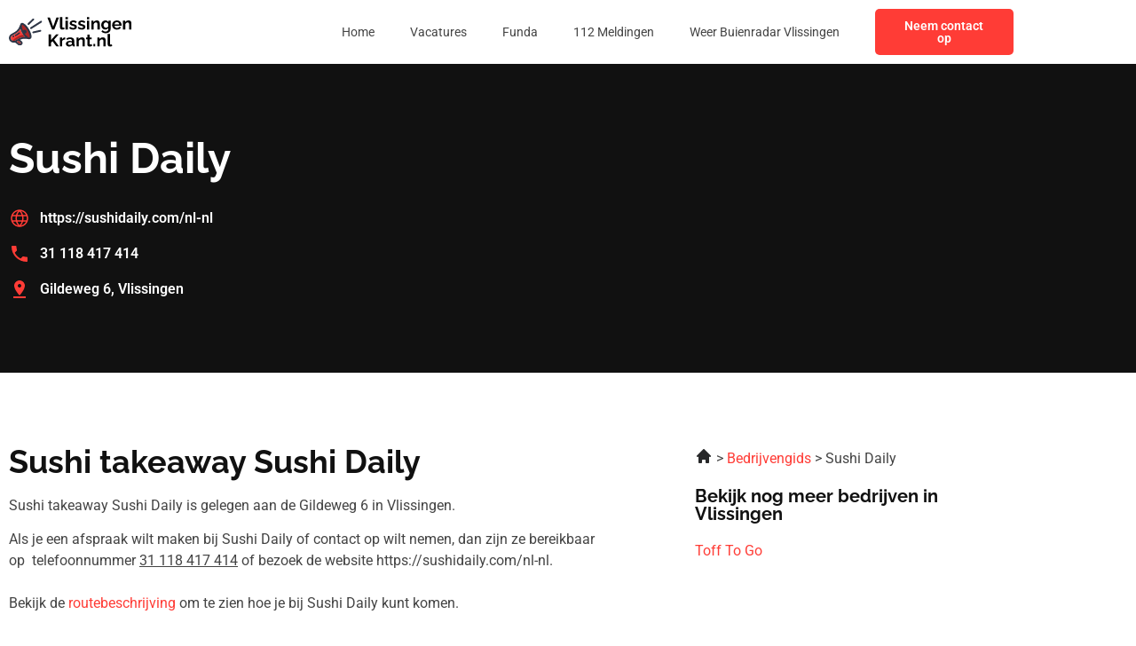

--- FILE ---
content_type: text/css; charset=utf-8
request_url: https://vlissingenkrant.nl/wp-content/uploads/elementor/css/post-300.css?ver=1768970737
body_size: 848
content:
.elementor-300 .elementor-element.elementor-element-7af2614d:not(.elementor-motion-effects-element-type-background), .elementor-300 .elementor-element.elementor-element-7af2614d > .elementor-motion-effects-container > .elementor-motion-effects-layer{background-color:var( --e-global-color-primary );}.elementor-300 .elementor-element.elementor-element-7af2614d{transition:background 0.3s, border 0.3s, border-radius 0.3s, box-shadow 0.3s;padding:72px 0px 72px 0px;}.elementor-300 .elementor-element.elementor-element-7af2614d > .elementor-background-overlay{transition:background 0.3s, border-radius 0.3s, opacity 0.3s;}.elementor-widget-heading .elementor-heading-title{font-family:var( --e-global-typography-primary-font-family ), Sans-serif;font-weight:var( --e-global-typography-primary-font-weight );color:var( --e-global-color-primary );}.elementor-300 .elementor-element.elementor-element-2fbea5d4 > .elementor-widget-container{margin:0px 0px 12px 0px;}.elementor-300 .elementor-element.elementor-element-2fbea5d4 .elementor-heading-title{font-family:var( --e-global-typography-primary-font-family ), Sans-serif;font-weight:var( --e-global-typography-primary-font-weight );color:var( --e-global-color-secondary );}.elementor-widget-icon-list .elementor-icon-list-item:not(:last-child):after{border-color:var( --e-global-color-text );}.elementor-widget-icon-list .elementor-icon-list-icon i{color:var( --e-global-color-primary );}.elementor-widget-icon-list .elementor-icon-list-icon svg{fill:var( --e-global-color-primary );}.elementor-widget-icon-list .elementor-icon-list-item > .elementor-icon-list-text, .elementor-widget-icon-list .elementor-icon-list-item > a{font-family:var( --e-global-typography-text-font-family ), Sans-serif;font-size:var( --e-global-typography-text-font-size );font-weight:var( --e-global-typography-text-font-weight );}.elementor-widget-icon-list .elementor-icon-list-text{color:var( --e-global-color-secondary );}.elementor-300 .elementor-element.elementor-element-28683dac .elementor-icon-list-items:not(.elementor-inline-items) .elementor-icon-list-item:not(:last-child){padding-block-end:calc(16px/2);}.elementor-300 .elementor-element.elementor-element-28683dac .elementor-icon-list-items:not(.elementor-inline-items) .elementor-icon-list-item:not(:first-child){margin-block-start:calc(16px/2);}.elementor-300 .elementor-element.elementor-element-28683dac .elementor-icon-list-items.elementor-inline-items .elementor-icon-list-item{margin-inline:calc(16px/2);}.elementor-300 .elementor-element.elementor-element-28683dac .elementor-icon-list-items.elementor-inline-items{margin-inline:calc(-16px/2);}.elementor-300 .elementor-element.elementor-element-28683dac .elementor-icon-list-items.elementor-inline-items .elementor-icon-list-item:after{inset-inline-end:calc(-16px/2);}.elementor-300 .elementor-element.elementor-element-28683dac .elementor-icon-list-item:hover .elementor-icon-list-icon i{color:var( --e-global-color-primary );}.elementor-300 .elementor-element.elementor-element-28683dac .elementor-icon-list-item:hover .elementor-icon-list-icon svg{fill:var( --e-global-color-primary );}.elementor-300 .elementor-element.elementor-element-28683dac .elementor-icon-list-icon i{transition:color 0.3s;}.elementor-300 .elementor-element.elementor-element-28683dac .elementor-icon-list-icon svg{transition:fill 0.3s;}.elementor-300 .elementor-element.elementor-element-28683dac{--e-icon-list-icon-size:24px;--icon-vertical-offset:0px;}.elementor-300 .elementor-element.elementor-element-28683dac .elementor-icon-list-item > .elementor-icon-list-text, .elementor-300 .elementor-element.elementor-element-28683dac .elementor-icon-list-item > a{font-family:"Roboto", Sans-serif;font-size:16px;font-weight:600;}.elementor-300 .elementor-element.elementor-element-28683dac .elementor-icon-list-text{color:var( --e-global-color-secondary );transition:color 0.3s;}.elementor-300 .elementor-element.elementor-element-28683dac .elementor-icon-list-item:hover .elementor-icon-list-text{color:var( --e-global-color-secondary );}.elementor-bc-flex-widget .elementor-300 .elementor-element.elementor-element-798aebca.elementor-column .elementor-widget-wrap{align-items:center;}.elementor-300 .elementor-element.elementor-element-798aebca.elementor-column.elementor-element[data-element_type="column"] > .elementor-widget-wrap.elementor-element-populated{align-content:center;align-items:center;}.elementor-widget-image .widget-image-caption{color:var( --e-global-color-text );font-family:var( --e-global-typography-text-font-family ), Sans-serif;font-size:var( --e-global-typography-text-font-size );font-weight:var( --e-global-typography-text-font-weight );}.elementor-300 .elementor-element.elementor-element-758bd81c{padding:72px 0px 72px 0px;}.elementor-300 .elementor-element.elementor-element-2697b6ba > .elementor-element-populated{margin:0px 70px 0px 0px;--e-column-margin-right:70px;--e-column-margin-left:0px;}.elementor-widget-text-editor{font-family:var( --e-global-typography-text-font-family ), Sans-serif;font-size:var( --e-global-typography-text-font-size );font-weight:var( --e-global-typography-text-font-weight );color:var( --e-global-color-text );}.elementor-widget-text-editor.elementor-drop-cap-view-stacked .elementor-drop-cap{background-color:var( --e-global-color-primary );}.elementor-widget-text-editor.elementor-drop-cap-view-framed .elementor-drop-cap, .elementor-widget-text-editor.elementor-drop-cap-view-default .elementor-drop-cap{color:var( --e-global-color-primary );border-color:var( --e-global-color-primary );}.elementor-300 .elementor-element.elementor-element-16da0056{font-family:var( --e-global-typography-text-font-family ), Sans-serif;font-size:var( --e-global-typography-text-font-size );font-weight:var( --e-global-typography-text-font-weight );}@media(max-width:1024px){.elementor-widget-icon-list .elementor-icon-list-item > .elementor-icon-list-text, .elementor-widget-icon-list .elementor-icon-list-item > a{font-size:var( --e-global-typography-text-font-size );}.elementor-widget-image .widget-image-caption{font-size:var( --e-global-typography-text-font-size );}.elementor-300 .elementor-element.elementor-element-758bd81c{padding:72px 0px 72px 0px;}.elementor-300 .elementor-element.elementor-element-2697b6ba > .elementor-element-populated{margin:0px 0px 0px 0px;--e-column-margin-right:0px;--e-column-margin-left:0px;}.elementor-widget-text-editor{font-size:var( --e-global-typography-text-font-size );}.elementor-300 .elementor-element.elementor-element-16da0056{font-size:var( --e-global-typography-text-font-size );}}@media(max-width:767px){.elementor-300 .elementor-element.elementor-element-7af2614d{padding:36px 0px 36px 0px;}.elementor-widget-icon-list .elementor-icon-list-item > .elementor-icon-list-text, .elementor-widget-icon-list .elementor-icon-list-item > a{font-size:var( --e-global-typography-text-font-size );}.elementor-300 .elementor-element.elementor-element-28683dac .elementor-icon-list-item > .elementor-icon-list-text, .elementor-300 .elementor-element.elementor-element-28683dac .elementor-icon-list-item > a{font-size:14px;}.elementor-widget-image .widget-image-caption{font-size:var( --e-global-typography-text-font-size );}.elementor-300 .elementor-element.elementor-element-758bd81c{padding:36px 0px 36px 0px;}.elementor-widget-text-editor{font-size:var( --e-global-typography-text-font-size );}.elementor-300 .elementor-element.elementor-element-16da0056{font-size:var( --e-global-typography-text-font-size );}.elementor-300 .elementor-element.elementor-element-33ba7845 > .elementor-element-populated{margin:36px 0px 36px 0px;--e-column-margin-right:0px;--e-column-margin-left:0px;}}/* Start custom CSS for icon-list, class: .elementor-element-28683dac */.elementor-300 .elementor-element.elementor-element-28683dac svg path {
    fill: #FF3C36;
}/* End custom CSS */

--- FILE ---
content_type: text/css; charset=utf-8
request_url: https://vlissingenkrant.nl/wp-content/uploads/elementor/css/post-22.css?ver=1768970562
body_size: 843
content:
.elementor-22 .elementor-element.elementor-element-54db4fa5:not(.elementor-motion-effects-element-type-background), .elementor-22 .elementor-element.elementor-element-54db4fa5 > .elementor-motion-effects-container > .elementor-motion-effects-layer{background-color:var( --e-global-color-1532a82 );}.elementor-22 .elementor-element.elementor-element-54db4fa5{transition:background 0.3s, border 0.3s, border-radius 0.3s, box-shadow 0.3s;padding:72px 0px 80px 0px;}.elementor-22 .elementor-element.elementor-element-54db4fa5 > .elementor-background-overlay{transition:background 0.3s, border-radius 0.3s, opacity 0.3s;}.elementor-widget-image .widget-image-caption{color:var( --e-global-color-text );font-family:var( --e-global-typography-text-font-family ), Sans-serif;font-size:var( --e-global-typography-text-font-size );font-weight:var( --e-global-typography-text-font-weight );}.elementor-22 .elementor-element.elementor-element-2384dd0d{text-align:start;}.elementor-22 .elementor-element.elementor-element-2384dd0d img{width:140px;}.elementor-widget-text-editor{font-family:var( --e-global-typography-text-font-family ), Sans-serif;font-size:var( --e-global-typography-text-font-size );font-weight:var( --e-global-typography-text-font-weight );color:var( --e-global-color-text );}.elementor-widget-text-editor.elementor-drop-cap-view-stacked .elementor-drop-cap{background-color:var( --e-global-color-primary );}.elementor-widget-text-editor.elementor-drop-cap-view-framed .elementor-drop-cap, .elementor-widget-text-editor.elementor-drop-cap-view-default .elementor-drop-cap{color:var( --e-global-color-primary );border-color:var( --e-global-color-primary );}.elementor-22 .elementor-element.elementor-element-1184129e{font-family:"Raleway", Sans-serif;font-size:14px;font-weight:400;color:var( --e-global-color-secondary );}.elementor-22 .elementor-element.elementor-element-401d0af6{--grid-template-columns:repeat(0, auto);--icon-size:24px;--grid-column-gap:16px;--grid-row-gap:0px;}.elementor-22 .elementor-element.elementor-element-401d0af6 .elementor-widget-container{text-align:left;}.elementor-22 .elementor-element.elementor-element-401d0af6 .elementor-social-icon{background-color:#FF1C0000;--icon-padding:0em;}.elementor-22 .elementor-element.elementor-element-401d0af6 .elementor-social-icon i{color:var( --e-global-color-accent );}.elementor-22 .elementor-element.elementor-element-401d0af6 .elementor-social-icon svg{fill:var( --e-global-color-accent );}.elementor-22 .elementor-element.elementor-element-79d61698{font-family:"Raleway", Sans-serif;font-size:14px;font-weight:400;color:var( --e-global-color-secondary );}.elementor-22 .elementor-element.elementor-element-2e64e524 > .elementor-element-populated{padding:0px 0px 0px 0px;}.elementor-22 .elementor-element.elementor-element-03f6af8{margin-top:0px;margin-bottom:36px;}.elementor-22 .elementor-element.elementor-element-f89e817 > .elementor-widget-wrap > .elementor-widget:not(.elementor-widget__width-auto):not(.elementor-widget__width-initial):not(:last-child):not(.elementor-absolute){margin-block-end:20px;}.elementor-22 .elementor-element.elementor-element-1326630a{font-family:"Roboto", Sans-serif;font-size:14px;font-weight:400;color:var( --e-global-color-secondary );}.elementor-22 .elementor-element.elementor-element-a13a06b{font-family:"Roboto", Sans-serif;font-size:14px;font-weight:400;color:var( --e-global-color-secondary );}.elementor-22 .elementor-element.elementor-element-e7e0232{font-family:"Roboto", Sans-serif;font-size:14px;font-weight:400;color:var( --e-global-color-secondary );}.elementor-theme-builder-content-area{height:400px;}.elementor-location-header:before, .elementor-location-footer:before{content:"";display:table;clear:both;}@media(max-width:1024px){.elementor-widget-image .widget-image-caption{font-size:var( --e-global-typography-text-font-size );}.elementor-widget-text-editor{font-size:var( --e-global-typography-text-font-size );}}@media(min-width:768px){.elementor-22 .elementor-element.elementor-element-2b692cae{width:35%;}.elementor-22 .elementor-element.elementor-element-2e64e524{width:65%;}}@media(max-width:1024px) and (min-width:768px){.elementor-22 .elementor-element.elementor-element-2b692cae{width:100%;}.elementor-22 .elementor-element.elementor-element-2e64e524{width:100%;}}@media(max-width:767px){.elementor-22 .elementor-element.elementor-element-54db4fa5{padding:36px 0px 36px 0px;}.elementor-widget-image .widget-image-caption{font-size:var( --e-global-typography-text-font-size );}.elementor-widget-text-editor{font-size:var( --e-global-typography-text-font-size );}.elementor-22 .elementor-element.elementor-element-1184129e{font-size:14px;}.elementor-22 .elementor-element.elementor-element-79d61698{font-size:14px;}.elementor-22 .elementor-element.elementor-element-2e64e524{width:100%;}.elementor-22 .elementor-element.elementor-element-03f6af8{margin-top:0px;margin-bottom:0px;}.elementor-22 .elementor-element.elementor-element-1326630a{font-size:14px;}.elementor-22 .elementor-element.elementor-element-a13a06b{font-size:14px;}.elementor-22 .elementor-element.elementor-element-e7e0232{font-size:14px;}}/* Start custom CSS for text-editor, class: .elementor-element-1184129e */.elementor-22 .elementor-element.elementor-element-1184129e {
    max-width: 246px;
}/* End custom CSS */
/* Start custom CSS for text-editor, class: .elementor-element-79d61698 */.elementor-22 .elementor-element.elementor-element-79d61698 {
    max-width: 246px;
}/* End custom CSS */
/* Start custom CSS for text-editor, class: .elementor-element-1326630a */.elementor-22 .elementor-element.elementor-element-1326630a {
    max-width: 246px;
}/* End custom CSS */
/* Start custom CSS for text-editor, class: .elementor-element-a13a06b */.elementor-22 .elementor-element.elementor-element-a13a06b {
    max-width: 246px;
}/* End custom CSS */
/* Start custom CSS for text-editor, class: .elementor-element-e7e0232 */.elementor-22 .elementor-element.elementor-element-e7e0232 {
    max-width: 246px;
}/* End custom CSS */
/* Start custom CSS for section, class: .elementor-element-54db4fa5 */.elementor-22 .elementor-element.elementor-element-54db4fa5 a {
    color: #fff;
}/* End custom CSS */

--- FILE ---
content_type: image/svg+xml
request_url: https://vlissingenkrant.nl/wp-content/uploads/2023/01/Frame-47320.svg
body_size: 16588
content:
<svg xmlns="http://www.w3.org/2000/svg" width="144" height="40" viewBox="0 0 144 40" fill="none"><g clip-path="url(#clip0_3_15)"><path fill-rule="evenodd" clip-rule="evenodd" d="M15.4511 10.8056C13.529 11.5795 13.7799 15.878 16.0118 20.4067C18.2436 24.9353 21.6112 27.9796 23.5333 27.2057C25.4557 26.4319 25.2048 22.1334 22.9727 17.6047C20.7409 13.076 17.3732 10.0321 15.4511 10.8056Z" fill="#AD2626"></path><path d="M12.1562 18.057C10.1744 20.8435 7.01613 22.3695 4.11381 24.0243C2.34285 25.0351 1.52566 26.9685 2.58902 28.8098C3.51548 30.4148 5.60565 30.9778 7.21122 30.0508C10.1887 28.3338 13.1747 26.2371 16.6872 25.904C17.3162 25.8443 17.9626 25.828 18.6426 25.849C16.1997 23.3268 14.1481 19.5387 13.3054 16.1559C12.9464 16.8478 12.5695 17.4759 12.1562 18.057Z" fill="#FF3C36"></path><path d="M9.49564 25.7985C7.3529 27.0653 5.56709 28.6118 4.24243 30.2441C5.17958 30.6247 6.27738 30.5897 7.21126 30.0504C10.1887 28.3335 13.1748 26.2368 16.6873 25.9036C17.3162 25.844 17.9627 25.8276 18.6427 25.8487C17.8988 25.0808 17.1912 24.1953 16.543 23.2398C14.3011 23.5525 11.8543 24.4041 9.49564 25.7985Z" fill="#AD2626"></path><path d="M16.8809 9.67785C14.3845 8.53076 13.6751 9.6823 12.9235 11.6697C12.0879 13.8823 11.3444 15.5232 10.4206 16.822C8.67368 19.2786 5.45305 20.7986 2.8646 22.2839C0.169848 23.8295 -0.81897 27.1686 0.745322 29.8777C2.03257 32.1074 4.71336 33.1461 7.16284 32.3836L10.6798 35.2737C11.9442 36.313 13.8904 36.2295 15.0499 35.07C16.2632 33.8567 16.1593 31.9165 14.8335 30.8279L12.901 29.2398C14.2702 28.531 15.5203 28.1524 16.8877 28.023C18.4781 27.8721 20.2785 28.0506 22.6273 28.4363C24.5129 28.8722 26.1247 27.8757 26.2616 25.8464C26.5769 21.1508 21.213 11.6674 16.8812 9.67755L16.8809 9.67785ZM13.4818 32.4714C14.4373 33.2601 12.9315 34.3704 12.0309 33.6301L9.24025 31.3368L10.9206 30.3667L13.4818 32.4714ZM16.687 25.904C13.1747 26.2368 10.1884 28.3336 7.21095 30.0508C5.60538 30.9778 3.5149 30.4148 2.58874 28.8098C1.52539 26.9688 2.34258 25.0354 4.11354 24.0243C7.01585 22.3695 10.1741 20.8435 12.1559 18.057C12.5693 17.4759 12.9458 16.8478 13.3051 16.1559C14.1481 19.5387 16.1994 23.3268 18.6423 25.849C17.962 25.828 17.3159 25.8443 16.687 25.904ZM24.1334 25.7047C24.0304 27.2328 21.9619 25.8992 21.3603 25.4378C20.2316 24.5722 19.1691 23.2401 18.2631 21.8777C18.2816 21.8783 18.2997 21.8783 18.3181 21.8783C19.5851 21.8783 20.6123 20.8512 20.6123 19.5844C20.6123 18.3177 19.5851 17.2906 18.3181 17.2906C17.473 17.2906 16.7348 17.7476 16.3369 18.4279C15.5075 16.4404 14.7153 13.6566 15.1357 11.9168C15.2536 11.4295 15.6147 11.4381 15.9963 11.6133C19.4218 13.1877 24.3802 22.0312 24.1331 25.7047H24.1334Z" fill="#2E3646"></path><path d="M5.30369 24.511C5.10771 24.5938 4.91232 24.6776 4.71515 24.7578C4.37545 24.8958 4.21213 25.2833 4.35021 25.623C4.48829 25.9627 4.8758 26.1261 5.2158 25.988C5.42039 25.9043 5.61608 25.8223 5.81978 25.7362C6.158 25.5936 6.31686 25.2038 6.17433 24.8652C6.0318 24.527 5.64191 24.3682 5.30369 24.5107V24.511Z" fill="#2E3646"></path><path d="M11.7114 20.6846C11.0454 21.2342 10.3728 21.7352 9.66786 22.2026C8.96678 22.667 8.23719 23.0952 7.45238 23.502C7.12574 23.6703 6.99746 24.0721 7.16583 24.3987C7.33419 24.7254 7.73596 24.8537 8.06259 24.6853C8.89373 24.2544 9.6646 23.8025 10.4031 23.3131C11.1374 22.8264 11.8459 22.2982 12.5565 21.7117C12.8401 21.4783 12.8808 21.0593 12.6477 20.7757C12.4146 20.4922 11.9953 20.4515 11.7117 20.6846H11.7114Z" fill="#2E3646"></path><path d="M5.30369 24.511C5.10741 24.5938 4.91232 24.6776 4.71515 24.7578C4.37545 24.8958 4.21213 25.2833 4.35021 25.6233C4.48829 25.963 4.8758 26.1264 5.2155 25.9883C5.4201 25.9045 5.61578 25.8226 5.81978 25.7365C6.158 25.5939 6.31686 25.2041 6.17433 24.8658C6.0318 24.5273 5.64191 24.3688 5.30369 24.5113V24.511Z" fill="#2E3646"></path><path d="M10.9206 30.3667L9.24023 31.3368L12.0309 33.6301C12.9315 34.3701 14.4373 33.2601 13.4818 32.4711L10.9206 30.3667Z" fill="#AD2626"></path><path d="M11.7114 20.6846C11.0454 21.2342 10.3728 21.7352 9.66786 22.2026C8.96678 22.667 8.23719 23.0952 7.45238 23.502C7.12574 23.6703 6.99746 24.0721 7.16583 24.3987C7.33419 24.7254 7.73596 24.8537 8.06259 24.6853C8.89373 24.2547 9.6646 23.8025 10.4028 23.3131C11.1371 22.8264 11.8456 22.2982 12.5562 21.7117C12.8395 21.4786 12.8805 21.0593 12.6474 20.7757C12.4143 20.4922 11.995 20.4515 11.7114 20.6846Z" fill="#2E3646"></path><path d="M27.4452 4.31982L21.9512 9.82573C21.5289 10.2504 21.531 10.9372 21.9554 11.3594C22.38 11.7817 23.0668 11.7796 23.4891 11.3553L28.9831 5.84908C29.405 5.42445 29.4033 4.73762 28.9786 4.31537C28.5543 3.89341 27.8672 3.89519 27.4449 4.31982H27.4452Z" fill="#2E3646"></path><path d="M36.1693 17.5296L28.0652 19.3677C27.4811 19.4989 27.1138 20.0794 27.2453 20.6635C27.3766 21.2476 27.9571 21.6146 28.5412 21.4834L36.6453 19.6453C37.2294 19.5141 37.5964 18.9335 37.4652 18.3495C37.3339 17.7654 36.7534 17.3981 36.1693 17.5296Z" fill="#2E3646"></path><path d="M36.8752 6.83878L25.0189 14.5308C24.5167 14.8568 24.3742 15.5285 24.7002 16.0306C25.0263 16.5328 25.6977 16.6753 26.2001 16.3492L38.0564 8.65725C38.5586 8.33121 38.7011 7.65982 38.375 7.15769C38.049 6.65556 37.3773 6.51303 36.8752 6.83907V6.83878Z" fill="#2E3646"></path></g><path d="M47.4902 2.8L51.3302 13.72L55.1302 2.8H58.0302L52.6502 17H49.9902L44.5902 2.8H47.4902ZM59.2659 2.4H61.9459V13.64C61.9459 14.12 62.0259 14.4467 62.1859 14.62C62.3459 14.78 62.5659 14.86 62.8459 14.86C63.0592 14.86 63.2792 14.8333 63.5059 14.78C63.7325 14.7267 63.9325 14.66 64.1059 14.58L64.4659 16.62C64.1059 16.7933 63.6859 16.9267 63.2059 17.02C62.7259 17.1133 62.2925 17.16 61.9059 17.16C61.0659 17.16 60.4125 16.94 59.9459 16.5C59.4925 16.0467 59.2659 15.4067 59.2659 14.58V2.4ZM65.6335 17V6.52H68.3135V17H65.6335ZM65.6335 5.06V2.4H68.3135V5.06H65.6335ZM74.5912 17.2C73.6978 17.2 72.8445 17.0533 72.0312 16.76C71.2178 16.4667 70.5178 16.0333 69.9312 15.46L70.8912 13.72C71.5178 14.2267 72.1312 14.6 72.7312 14.84C73.3445 15.08 73.9312 15.2 74.4912 15.2C75.0112 15.2 75.4245 15.1067 75.7312 14.92C76.0512 14.7333 76.2112 14.4533 76.2112 14.08C76.2112 13.8267 76.1245 13.6333 75.9512 13.5C75.7778 13.3533 75.5245 13.2267 75.1912 13.12C74.8712 13.0133 74.4778 12.8933 74.0112 12.76C73.2378 12.5067 72.5912 12.26 72.0712 12.02C71.5512 11.78 71.1578 11.48 70.8912 11.12C70.6378 10.7467 70.5112 10.2733 70.5112 9.7C70.5112 9.00667 70.6845 8.41333 71.0312 7.92C71.3912 7.41333 71.8845 7.02 72.5112 6.74C73.1512 6.46 73.8978 6.32 74.7512 6.32C75.4978 6.32 76.2045 6.44 76.8712 6.68C77.5378 6.90667 78.1445 7.28 78.6912 7.8L77.6112 9.5C77.0778 9.08667 76.5712 8.78667 76.0912 8.6C75.6112 8.4 75.1245 8.3 74.6312 8.3C74.3512 8.3 74.0845 8.33333 73.8312 8.4C73.5912 8.46667 73.3912 8.58 73.2312 8.74C73.0845 8.88667 73.0112 9.1 73.0112 9.38C73.0112 9.63333 73.0778 9.83333 73.2112 9.98C73.3578 10.1133 73.5712 10.2333 73.8512 10.34C74.1445 10.4467 74.4978 10.5667 74.9112 10.7C75.7512 10.94 76.4578 11.1867 77.0312 11.44C77.6178 11.6933 78.0578 12.0067 78.3512 12.38C78.6445 12.74 78.7912 13.24 78.7912 13.88C78.7912 14.92 78.4112 15.7333 77.6512 16.32C76.8912 16.9067 75.8712 17.2 74.5912 17.2ZM84.474 17.2C83.5806 17.2 82.7273 17.0533 81.914 16.76C81.1006 16.4667 80.4006 16.0333 79.814 15.46L80.774 13.72C81.4006 14.2267 82.014 14.6 82.614 14.84C83.2273 15.08 83.814 15.2 84.374 15.2C84.894 15.2 85.3073 15.1067 85.614 14.92C85.934 14.7333 86.094 14.4533 86.094 14.08C86.094 13.8267 86.0073 13.6333 85.834 13.5C85.6606 13.3533 85.4073 13.2267 85.074 13.12C84.754 13.0133 84.3606 12.8933 83.894 12.76C83.1206 12.5067 82.474 12.26 81.954 12.02C81.434 11.78 81.0406 11.48 80.774 11.12C80.5206 10.7467 80.394 10.2733 80.394 9.7C80.394 9.00667 80.5673 8.41333 80.914 7.92C81.274 7.41333 81.7673 7.02 82.394 6.74C83.034 6.46 83.7806 6.32 84.634 6.32C85.3806 6.32 86.0873 6.44 86.754 6.68C87.4206 6.90667 88.0273 7.28 88.574 7.8L87.494 9.5C86.9606 9.08667 86.454 8.78667 85.974 8.6C85.494 8.4 85.0073 8.3 84.514 8.3C84.234 8.3 83.9673 8.33333 83.714 8.4C83.474 8.46667 83.274 8.58 83.114 8.74C82.9673 8.88667 82.894 9.1 82.894 9.38C82.894 9.63333 82.9606 9.83333 83.094 9.98C83.2406 10.1133 83.454 10.2333 83.734 10.34C84.0273 10.4467 84.3806 10.5667 84.794 10.7C85.634 10.94 86.3406 11.1867 86.914 11.44C87.5006 11.6933 87.9406 12.0067 88.234 12.38C88.5273 12.74 88.674 13.24 88.674 13.88C88.674 14.92 88.294 15.7333 87.534 16.32C86.774 16.9067 85.754 17.2 84.474 17.2ZM90.4968 17V6.52H93.1768V17H90.4968ZM90.4968 5.06V2.4H93.1768V5.06H90.4968ZM105.334 17H102.654V11.12C102.654 10.28 102.508 9.66667 102.214 9.28C101.921 8.89333 101.514 8.7 100.994 8.7C100.634 8.7 100.268 8.79333 99.8945 8.98C99.5345 9.16667 99.2078 9.42667 98.9145 9.76C98.6211 10.08 98.4078 10.4533 98.2745 10.88V17H95.5945V6.52H98.0145V8.46C98.2811 8.00667 98.6211 7.62667 99.0345 7.32C99.4478 7 99.9211 6.76 100.454 6.6C101.001 6.42667 101.574 6.34 102.174 6.34C102.828 6.34 103.361 6.46 103.774 6.7C104.201 6.92667 104.521 7.24 104.734 7.64C104.961 8.02667 105.114 8.46667 105.194 8.96C105.288 9.45333 105.334 9.95333 105.334 10.46V17ZM111.765 17.06C111.071 17.06 110.431 16.9267 109.845 16.66C109.271 16.38 108.771 15.9933 108.345 15.5C107.931 15.0067 107.611 14.44 107.385 13.8C107.158 13.16 107.045 12.48 107.045 11.76C107.045 11 107.165 10.2933 107.405 9.64C107.645 8.98667 107.978 8.41333 108.405 7.92C108.845 7.41333 109.358 7.02667 109.945 6.76C110.545 6.48 111.205 6.34 111.925 6.34C112.738 6.34 113.451 6.52667 114.065 6.9C114.678 7.26 115.185 7.74667 115.585 8.36V6.52H117.925V16.5C117.925 17.54 117.671 18.4267 117.165 19.16C116.671 19.9067 115.985 20.4733 115.105 20.86C114.225 21.26 113.225 21.46 112.105 21.46C110.971 21.46 110.011 21.2667 109.225 20.88C108.438 20.5067 107.765 19.9733 107.205 19.28L108.665 17.86C109.065 18.3533 109.565 18.74 110.165 19.02C110.778 19.3 111.425 19.44 112.105 19.44C112.678 19.44 113.198 19.3333 113.665 19.12C114.145 18.92 114.525 18.6 114.805 18.16C115.098 17.7333 115.245 17.18 115.245 16.5V15.18C114.898 15.78 114.405 16.2467 113.765 16.58C113.138 16.9 112.471 17.06 111.765 17.06ZM112.665 14.92C112.958 14.92 113.238 14.8733 113.505 14.78C113.771 14.6867 114.018 14.56 114.245 14.4C114.471 14.24 114.671 14.0533 114.845 13.84C115.018 13.6133 115.151 13.3867 115.245 13.16V10.66C115.085 10.2467 114.858 9.88667 114.565 9.58C114.285 9.27333 113.965 9.04 113.605 8.88C113.258 8.70667 112.891 8.62 112.505 8.62C112.091 8.62 111.718 8.70667 111.385 8.88C111.051 9.05333 110.765 9.3 110.525 9.62C110.285 9.92667 110.098 10.2733 109.965 10.66C109.845 11.0333 109.785 11.4267 109.785 11.84C109.785 12.2667 109.858 12.6667 110.005 13.04C110.151 13.4133 110.351 13.74 110.605 14.02C110.871 14.3 111.178 14.52 111.525 14.68C111.885 14.84 112.265 14.92 112.665 14.92ZM125.201 17.2C124.361 17.2 123.601 17.06 122.921 16.78C122.241 16.4867 121.661 16.0933 121.181 15.6C120.701 15.0933 120.327 14.52 120.061 13.88C119.807 13.2267 119.681 12.54 119.681 11.82C119.681 10.82 119.901 9.90667 120.341 9.08C120.794 8.25333 121.434 7.59333 122.261 7.1C123.101 6.59333 124.087 6.34 125.221 6.34C126.367 6.34 127.347 6.59333 128.161 7.1C128.974 7.59333 129.594 8.25333 130.021 9.08C130.461 9.89333 130.681 10.7733 130.681 11.72C130.681 11.88 130.674 12.0467 130.661 12.22C130.647 12.38 130.634 12.5133 130.621 12.62H122.521C122.574 13.1533 122.727 13.62 122.981 14.02C123.247 14.42 123.581 14.7267 123.981 14.94C124.394 15.14 124.834 15.24 125.301 15.24C125.834 15.24 126.334 15.1133 126.801 14.86C127.281 14.5933 127.607 14.2467 127.781 13.82L130.081 14.46C129.827 14.9933 129.461 15.4667 128.981 15.88C128.514 16.2933 127.961 16.62 127.321 16.86C126.681 17.0867 125.974 17.2 125.201 17.2ZM122.461 10.92H127.941C127.887 10.3867 127.734 9.92667 127.481 9.54C127.241 9.14 126.921 8.83333 126.521 8.62C126.121 8.39333 125.674 8.28 125.181 8.28C124.701 8.28 124.261 8.39333 123.861 8.62C123.474 8.83333 123.154 9.14 122.901 9.54C122.661 9.92667 122.514 10.3867 122.461 10.92ZM142.053 17H139.373V11.12C139.373 10.28 139.227 9.66667 138.933 9.28C138.64 8.89333 138.233 8.7 137.713 8.7C137.353 8.7 136.987 8.79333 136.613 8.98C136.253 9.16667 135.927 9.42667 135.633 9.76C135.34 10.08 135.127 10.4533 134.993 10.88V17H132.313V6.52H134.733V8.46C135 8.00667 135.34 7.62667 135.753 7.32C136.167 7 136.64 6.76 137.173 6.6C137.72 6.42667 138.293 6.34 138.893 6.34C139.547 6.34 140.08 6.46 140.493 6.7C140.92 6.92667 141.24 7.24 141.453 7.64C141.68 8.02667 141.833 8.46667 141.913 8.96C142.007 9.45333 142.053 9.95333 142.053 10.46V17ZM46.0302 37V22.82H48.7902V29.56L54.7502 22.8H57.7902L52.3502 29.1L58.1302 37H55.0102L50.5902 30.88L48.7902 32.76V37H46.0302ZM65.3891 28.84C64.5758 28.84 63.8491 29 63.2091 29.32C62.5691 29.6267 62.1091 30.0733 61.8291 30.66V37H59.1491V26.52H61.6091V28.76C61.9825 28.04 62.4558 27.4733 63.0291 27.06C63.6025 26.6467 64.2091 26.42 64.8491 26.38C64.9958 26.38 65.1091 26.38 65.1891 26.38C65.2691 26.38 65.3358 26.3867 65.3891 26.4V28.84ZM66.1049 33.9C66.1049 33.22 66.2916 32.6267 66.6649 32.12C67.0516 31.6 67.5849 31.2 68.2649 30.92C68.9449 30.64 69.7249 30.5 70.6049 30.5C71.0449 30.5 71.4916 30.5333 71.9449 30.6C72.3983 30.6667 72.7916 30.7733 73.1249 30.92V30.36C73.1249 29.6933 72.9249 29.18 72.5249 28.82C72.1383 28.46 71.5583 28.28 70.7849 28.28C70.2116 28.28 69.6649 28.38 69.1449 28.58C68.6249 28.78 68.0783 29.0733 67.5049 29.46L66.6449 27.7C67.3383 27.2467 68.0449 26.9067 68.7649 26.68C69.4983 26.4533 70.2649 26.34 71.0649 26.34C72.5583 26.34 73.7183 26.7133 74.5449 27.46C75.3849 28.2067 75.8049 29.2733 75.8049 30.66V34C75.8049 34.28 75.8516 34.48 75.9449 34.6C76.0516 34.72 76.2183 34.7933 76.4449 34.82V37C76.2049 37.04 75.9849 37.0733 75.7849 37.1C75.5983 37.1267 75.4383 37.14 75.3049 37.14C74.7716 37.14 74.3649 37.02 74.0849 36.78C73.8183 36.54 73.6516 36.2467 73.5849 35.9L73.5249 35.36C73.0716 35.9467 72.5049 36.4 71.8249 36.72C71.1449 37.04 70.4516 37.2 69.7449 37.2C69.0516 37.2 68.4249 37.06 67.8649 36.78C67.3183 36.4867 66.8849 36.0933 66.5649 35.6C66.2583 35.0933 66.1049 34.5267 66.1049 33.9ZM72.6249 34.44C72.7716 34.28 72.8916 34.12 72.9849 33.96C73.0783 33.8 73.1249 33.6533 73.1249 33.52V32.46C72.8049 32.3267 72.4583 32.2267 72.0849 32.16C71.7116 32.08 71.3583 32.04 71.0249 32.04C70.3316 32.04 69.7583 32.1933 69.3049 32.5C68.8649 32.7933 68.6449 33.1867 68.6449 33.68C68.6449 33.9467 68.7183 34.2 68.8649 34.44C69.0116 34.68 69.2249 34.8733 69.5049 35.02C69.7849 35.1667 70.1183 35.24 70.5049 35.24C70.9049 35.24 71.2983 35.1667 71.6849 35.02C72.0716 34.86 72.3849 34.6667 72.6249 34.44ZM88.0493 37H85.3693V31.12C85.3693 30.28 85.2226 29.6667 84.9293 29.28C84.636 28.8933 84.2293 28.7 83.7093 28.7C83.3493 28.7 82.9826 28.7933 82.6093 28.98C82.2493 29.1667 81.9226 29.4267 81.6293 29.76C81.336 30.08 81.1226 30.4533 80.9893 30.88V37H78.3093V26.52H80.7293V28.46C80.996 28.0067 81.336 27.6267 81.7493 27.32C82.1626 27 82.636 26.76 83.1693 26.6C83.716 26.4267 84.2893 26.34 84.8893 26.34C85.5426 26.34 86.076 26.46 86.4893 26.7C86.916 26.9267 87.236 27.24 87.4493 27.64C87.676 28.0267 87.8293 28.4667 87.9093 28.96C88.0026 29.4533 88.0493 29.9533 88.0493 30.46V37ZM96.601 36.46C96.3743 36.5533 96.101 36.66 95.781 36.78C95.461 36.9 95.1143 36.9933 94.741 37.06C94.381 37.14 94.0143 37.18 93.641 37.18C93.1477 37.18 92.6943 37.0933 92.281 36.92C91.8677 36.7467 91.5343 36.4733 91.281 36.1C91.041 35.7133 90.921 35.2133 90.921 34.6V28.58H89.541V26.52H90.921V23.12H93.601V26.52H95.801V28.58H93.601V33.7C93.6143 34.06 93.7143 34.32 93.901 34.48C94.0877 34.64 94.321 34.72 94.601 34.72C94.881 34.72 95.1543 34.6733 95.421 34.58C95.6877 34.4867 95.901 34.4067 96.061 34.34L96.601 36.46ZM97.9368 37V34.12H100.137V37H97.9368ZM112.229 37H109.549V31.12C109.549 30.28 109.402 29.6667 109.109 29.28C108.816 28.8933 108.409 28.7 107.889 28.7C107.529 28.7 107.162 28.7933 106.789 28.98C106.429 29.1667 106.102 29.4267 105.809 29.76C105.516 30.08 105.302 30.4533 105.169 30.88V37H102.489V26.52H104.909V28.46C105.176 28.0067 105.516 27.6267 105.929 27.32C106.342 27 106.816 26.76 107.349 26.6C107.896 26.4267 108.469 26.34 109.069 26.34C109.722 26.34 110.256 26.46 110.669 26.7C111.096 26.9267 111.416 27.24 111.629 27.64C111.856 28.0267 112.009 28.4667 112.089 28.96C112.182 29.4533 112.229 29.9533 112.229 30.46V37ZM114.539 22.4H117.219V33.64C117.219 34.12 117.299 34.4467 117.459 34.62C117.619 34.78 117.839 34.86 118.119 34.86C118.333 34.86 118.553 34.8333 118.779 34.78C119.006 34.7267 119.206 34.66 119.379 34.58L119.739 36.62C119.379 36.7933 118.959 36.9267 118.479 37.02C117.999 37.1133 117.566 37.16 117.179 37.16C116.339 37.16 115.686 36.94 115.219 36.5C114.766 36.0467 114.539 35.4067 114.539 34.58V22.4Z" fill="black"></path><defs><clipPath id="clip0_3_15"><rect width="38.5503" height="32" fill="white" transform="translate(0 4)"></rect></clipPath></defs></svg>

--- FILE ---
content_type: image/svg+xml
request_url: https://vlissingenkrant.nl/wp-content/uploads/2023/01/Frame-47321.svg
body_size: 16588
content:
<svg xmlns="http://www.w3.org/2000/svg" width="144" height="40" viewBox="0 0 144 40" fill="none"><g clip-path="url(#clip0_4_244)"><path fill-rule="evenodd" clip-rule="evenodd" d="M15.4511 10.8056C13.529 11.5795 13.7799 15.878 16.0118 20.4067C18.2436 24.9354 21.6112 27.9796 23.5333 27.2058C25.4557 26.4319 25.2048 22.1334 22.9727 17.6047C20.7409 13.0761 17.3732 10.0321 15.4511 10.8056Z" fill="#AD2626"></path><path d="M12.1562 18.0568C10.1744 20.8433 7.01613 22.3693 4.11381 24.0241C2.34285 25.0349 1.52566 26.9683 2.58902 28.8097C3.51548 30.4146 5.60565 30.9776 7.21122 30.0506C10.1887 28.3337 13.1747 26.237 16.6872 25.9038C17.3162 25.8441 17.9626 25.8278 18.6426 25.8489C16.1997 23.3266 14.1481 19.5385 13.3054 16.1558C12.9464 16.8476 12.5695 17.4757 12.1562 18.0568Z" fill="#FF3C36"></path><path d="M9.49564 25.7985C7.3529 27.0653 5.56709 28.6117 4.24243 30.244C5.17958 30.6247 6.27738 30.5897 7.21126 30.0504C10.1887 28.3335 13.1748 26.2368 16.6873 25.9036C17.3162 25.8439 17.9627 25.8276 18.6427 25.8487C17.8988 25.0808 17.1912 24.1953 16.543 23.2397C14.3011 23.5524 11.8543 24.4041 9.49564 25.7985Z" fill="#AD2626"></path><path d="M16.8809 9.67794C14.3845 8.53085 13.6751 9.68239 12.9235 11.6698C12.0879 13.8823 11.3444 15.5233 10.4206 16.8221C8.67368 19.2787 5.45305 20.7987 2.8646 22.284C0.169848 23.8296 -0.81897 27.1687 0.745322 29.8777C2.03257 32.1075 4.71336 33.1462 7.16284 32.3836L10.6798 35.2738C11.9442 36.3131 13.8904 36.2296 15.0499 35.0701C16.2632 33.8568 16.1593 31.9166 14.8335 30.828L12.901 29.2399C14.2702 28.5311 15.5203 28.1525 16.8877 28.023C18.4781 27.8722 20.2785 28.0507 22.6273 28.4364C24.5129 28.8723 26.1247 27.8758 26.2616 25.8465C26.5769 21.1509 21.213 11.6675 16.8812 9.67764L16.8809 9.67794ZM13.4818 32.4715C14.4373 33.2602 12.9315 34.3705 12.0309 33.6302L9.24025 31.3369L10.9206 30.3668L13.4818 32.4715ZM16.687 25.9041C13.1747 26.2369 10.1884 28.3336 7.21095 30.0509C5.60538 30.9779 3.5149 30.4149 2.58874 28.8099C1.52539 26.9689 2.34258 25.0355 4.11354 24.0244C7.01585 22.3696 10.1741 20.8436 12.1559 18.0571C12.5693 17.4759 12.9458 16.8479 13.3051 16.156C14.1481 19.5388 16.1994 23.3269 18.6423 25.8491C17.962 25.828 17.3159 25.8444 16.687 25.9041ZM24.1334 25.7048C24.0304 27.2329 21.9619 25.8993 21.3603 25.4379C20.2316 24.5723 19.1691 23.2402 18.2631 21.8778C18.2816 21.8784 18.2997 21.8784 18.3181 21.8784C19.5851 21.8784 20.6123 20.8513 20.6123 19.5845C20.6123 18.3178 19.5851 17.2907 18.3181 17.2907C17.473 17.2907 16.7348 17.7476 16.3369 18.4279C15.5075 16.4405 14.7153 13.6567 15.1357 11.9169C15.2536 11.4296 15.6147 11.4382 15.9963 11.6134C19.4218 13.1878 24.3802 22.0313 24.1331 25.7048H24.1334Z" fill="white"></path><path d="M5.30369 24.5111C5.10771 24.5939 4.91232 24.6777 4.71515 24.7578C4.37545 24.8959 4.21213 25.2834 4.35021 25.6231C4.48829 25.9628 4.8758 26.1262 5.2158 25.9881C5.42039 25.9043 5.61608 25.8224 5.81978 25.7363C6.158 25.5937 6.31686 25.2039 6.17433 24.8653C6.0318 24.5271 5.64191 24.3683 5.30369 24.5108V24.5111Z" fill="white"></path><path d="M11.7114 20.6845C11.0454 21.2342 10.3728 21.7351 9.66786 22.2025C8.96678 22.6669 8.23719 23.0951 7.45238 23.5019C7.12574 23.6703 6.99746 24.072 7.16583 24.3987C7.33419 24.7253 7.73596 24.8536 8.06259 24.6852C8.89373 24.2544 9.6646 23.8024 10.4031 23.3131C11.1374 22.8264 11.8459 22.2981 12.5565 21.7116C12.8401 21.4782 12.8808 21.0593 12.6477 20.7757C12.4146 20.4921 11.9953 20.4514 11.7117 20.6845H11.7114Z" fill="white"></path><path d="M5.30369 24.511C5.10741 24.5939 4.91232 24.6776 4.71515 24.7578C4.37545 24.8959 4.21213 25.2834 4.35021 25.6234C4.48829 25.9631 4.8758 26.1264 5.2155 25.9883C5.4201 25.9046 5.61578 25.8226 5.81978 25.7365C6.158 25.594 6.31686 25.2041 6.17433 24.8659C6.0318 24.5274 5.64191 24.3688 5.30369 24.5113V24.511Z" fill="white"></path><path d="M10.9206 30.3667L9.24023 31.3368L12.0309 33.6301C12.9315 34.3701 14.4373 33.2601 13.4818 32.4711L10.9206 30.3667Z" fill="#AD2626"></path><path d="M11.7114 20.6845C11.0454 21.2342 10.3728 21.7351 9.66786 22.2025C8.96678 22.6669 8.23719 23.0951 7.45238 23.5019C7.12574 23.6703 6.99746 24.072 7.16583 24.3987C7.33419 24.7253 7.73596 24.8536 8.06259 24.6852C8.89373 24.2547 9.6646 23.8024 10.4028 23.3131C11.1371 22.8264 11.8456 22.2981 12.5562 21.7116C12.8395 21.4785 12.8805 21.0593 12.6474 20.7757C12.4143 20.4921 11.995 20.4514 11.7114 20.6845Z" fill="white"></path><path d="M27.4452 4.3197L21.9512 9.82561C21.5289 10.2502 21.531 10.9371 21.9554 11.3593C22.38 11.7816 23.0668 11.7795 23.4891 11.3552L28.9831 5.84895C29.405 5.42433 29.4033 4.7375 28.9786 4.31525C28.5543 3.89329 27.8672 3.89507 27.4449 4.3197H27.4452Z" fill="white"></path><path d="M36.1693 17.5296L28.0652 19.3677C27.4811 19.499 27.1138 20.0795 27.2453 20.6636C27.3766 21.2476 27.9571 21.6147 28.5412 21.4834L36.6453 19.6453C37.2294 19.5141 37.5964 18.9336 37.4652 18.3495C37.3339 17.7654 36.7534 17.3981 36.1693 17.5296Z" fill="white"></path><path d="M36.8752 6.83881L25.0189 14.5308C24.5167 14.8568 24.3742 15.5285 24.7002 16.0307C25.0263 16.5328 25.6977 16.6753 26.2001 16.3493L38.0564 8.65728C38.5586 8.33124 38.7011 7.65985 38.375 7.15772C38.049 6.65559 37.3773 6.51306 36.8752 6.8391V6.83881Z" fill="white"></path></g><path d="M47.4902 2.8L51.3302 13.72L55.1302 2.8H58.0302L52.6502 17H49.9902L44.5902 2.8H47.4902ZM59.2659 2.4H61.9459V13.64C61.9459 14.12 62.0259 14.4467 62.1859 14.62C62.3459 14.78 62.5659 14.86 62.8459 14.86C63.0592 14.86 63.2792 14.8333 63.5059 14.78C63.7325 14.7267 63.9325 14.66 64.1059 14.58L64.4659 16.62C64.1059 16.7933 63.6859 16.9267 63.2059 17.02C62.7259 17.1133 62.2925 17.16 61.9059 17.16C61.0659 17.16 60.4125 16.94 59.9459 16.5C59.4925 16.0467 59.2659 15.4067 59.2659 14.58V2.4ZM65.6335 17V6.52H68.3135V17H65.6335ZM65.6335 5.06V2.4H68.3135V5.06H65.6335ZM74.5912 17.2C73.6978 17.2 72.8445 17.0533 72.0312 16.76C71.2178 16.4667 70.5178 16.0333 69.9312 15.46L70.8912 13.72C71.5178 14.2267 72.1312 14.6 72.7312 14.84C73.3445 15.08 73.9312 15.2 74.4912 15.2C75.0112 15.2 75.4245 15.1067 75.7312 14.92C76.0512 14.7333 76.2112 14.4533 76.2112 14.08C76.2112 13.8267 76.1245 13.6333 75.9512 13.5C75.7778 13.3533 75.5245 13.2267 75.1912 13.12C74.8712 13.0133 74.4778 12.8933 74.0112 12.76C73.2378 12.5067 72.5912 12.26 72.0712 12.02C71.5512 11.78 71.1578 11.48 70.8912 11.12C70.6378 10.7467 70.5112 10.2733 70.5112 9.7C70.5112 9.00667 70.6845 8.41333 71.0312 7.92C71.3912 7.41333 71.8845 7.02 72.5112 6.74C73.1512 6.46 73.8978 6.32 74.7512 6.32C75.4978 6.32 76.2045 6.44 76.8712 6.68C77.5378 6.90667 78.1445 7.28 78.6912 7.8L77.6112 9.5C77.0778 9.08667 76.5712 8.78667 76.0912 8.6C75.6112 8.4 75.1245 8.3 74.6312 8.3C74.3512 8.3 74.0845 8.33333 73.8312 8.4C73.5912 8.46667 73.3912 8.58 73.2312 8.74C73.0845 8.88667 73.0112 9.1 73.0112 9.38C73.0112 9.63333 73.0778 9.83333 73.2112 9.98C73.3578 10.1133 73.5712 10.2333 73.8512 10.34C74.1445 10.4467 74.4978 10.5667 74.9112 10.7C75.7512 10.94 76.4578 11.1867 77.0312 11.44C77.6178 11.6933 78.0578 12.0067 78.3512 12.38C78.6445 12.74 78.7912 13.24 78.7912 13.88C78.7912 14.92 78.4112 15.7333 77.6512 16.32C76.8912 16.9067 75.8712 17.2 74.5912 17.2ZM84.474 17.2C83.5806 17.2 82.7273 17.0533 81.914 16.76C81.1006 16.4667 80.4006 16.0333 79.814 15.46L80.774 13.72C81.4006 14.2267 82.014 14.6 82.614 14.84C83.2273 15.08 83.814 15.2 84.374 15.2C84.894 15.2 85.3073 15.1067 85.614 14.92C85.934 14.7333 86.094 14.4533 86.094 14.08C86.094 13.8267 86.0073 13.6333 85.834 13.5C85.6606 13.3533 85.4073 13.2267 85.074 13.12C84.754 13.0133 84.3606 12.8933 83.894 12.76C83.1206 12.5067 82.474 12.26 81.954 12.02C81.434 11.78 81.0406 11.48 80.774 11.12C80.5206 10.7467 80.394 10.2733 80.394 9.7C80.394 9.00667 80.5673 8.41333 80.914 7.92C81.274 7.41333 81.7673 7.02 82.394 6.74C83.034 6.46 83.7806 6.32 84.634 6.32C85.3806 6.32 86.0873 6.44 86.754 6.68C87.4206 6.90667 88.0273 7.28 88.574 7.8L87.494 9.5C86.9606 9.08667 86.454 8.78667 85.974 8.6C85.494 8.4 85.0073 8.3 84.514 8.3C84.234 8.3 83.9673 8.33333 83.714 8.4C83.474 8.46667 83.274 8.58 83.114 8.74C82.9673 8.88667 82.894 9.1 82.894 9.38C82.894 9.63333 82.9606 9.83333 83.094 9.98C83.2406 10.1133 83.454 10.2333 83.734 10.34C84.0273 10.4467 84.3806 10.5667 84.794 10.7C85.634 10.94 86.3406 11.1867 86.914 11.44C87.5006 11.6933 87.9406 12.0067 88.234 12.38C88.5273 12.74 88.674 13.24 88.674 13.88C88.674 14.92 88.294 15.7333 87.534 16.32C86.774 16.9067 85.754 17.2 84.474 17.2ZM90.4968 17V6.52H93.1768V17H90.4968ZM90.4968 5.06V2.4H93.1768V5.06H90.4968ZM105.334 17H102.654V11.12C102.654 10.28 102.508 9.66667 102.214 9.28C101.921 8.89333 101.514 8.7 100.994 8.7C100.634 8.7 100.268 8.79333 99.8945 8.98C99.5345 9.16667 99.2078 9.42667 98.9145 9.76C98.6211 10.08 98.4078 10.4533 98.2745 10.88V17H95.5945V6.52H98.0145V8.46C98.2811 8.00667 98.6211 7.62667 99.0345 7.32C99.4478 7 99.9211 6.76 100.454 6.6C101.001 6.42667 101.574 6.34 102.174 6.34C102.828 6.34 103.361 6.46 103.774 6.7C104.201 6.92667 104.521 7.24 104.734 7.64C104.961 8.02667 105.114 8.46667 105.194 8.96C105.288 9.45333 105.334 9.95333 105.334 10.46V17ZM111.765 17.06C111.071 17.06 110.431 16.9267 109.845 16.66C109.271 16.38 108.771 15.9933 108.345 15.5C107.931 15.0067 107.611 14.44 107.385 13.8C107.158 13.16 107.045 12.48 107.045 11.76C107.045 11 107.165 10.2933 107.405 9.64C107.645 8.98667 107.978 8.41333 108.405 7.92C108.845 7.41333 109.358 7.02667 109.945 6.76C110.545 6.48 111.205 6.34 111.925 6.34C112.738 6.34 113.451 6.52667 114.065 6.9C114.678 7.26 115.185 7.74667 115.585 8.36V6.52H117.925V16.5C117.925 17.54 117.671 18.4267 117.165 19.16C116.671 19.9067 115.985 20.4733 115.105 20.86C114.225 21.26 113.225 21.46 112.105 21.46C110.971 21.46 110.011 21.2667 109.225 20.88C108.438 20.5067 107.765 19.9733 107.205 19.28L108.665 17.86C109.065 18.3533 109.565 18.74 110.165 19.02C110.778 19.3 111.425 19.44 112.105 19.44C112.678 19.44 113.198 19.3333 113.665 19.12C114.145 18.92 114.525 18.6 114.805 18.16C115.098 17.7333 115.245 17.18 115.245 16.5V15.18C114.898 15.78 114.405 16.2467 113.765 16.58C113.138 16.9 112.471 17.06 111.765 17.06ZM112.665 14.92C112.958 14.92 113.238 14.8733 113.505 14.78C113.771 14.6867 114.018 14.56 114.245 14.4C114.471 14.24 114.671 14.0533 114.845 13.84C115.018 13.6133 115.151 13.3867 115.245 13.16V10.66C115.085 10.2467 114.858 9.88667 114.565 9.58C114.285 9.27333 113.965 9.04 113.605 8.88C113.258 8.70667 112.891 8.62 112.505 8.62C112.091 8.62 111.718 8.70667 111.385 8.88C111.051 9.05333 110.765 9.3 110.525 9.62C110.285 9.92667 110.098 10.2733 109.965 10.66C109.845 11.0333 109.785 11.4267 109.785 11.84C109.785 12.2667 109.858 12.6667 110.005 13.04C110.151 13.4133 110.351 13.74 110.605 14.02C110.871 14.3 111.178 14.52 111.525 14.68C111.885 14.84 112.265 14.92 112.665 14.92ZM125.201 17.2C124.361 17.2 123.601 17.06 122.921 16.78C122.241 16.4867 121.661 16.0933 121.181 15.6C120.701 15.0933 120.327 14.52 120.061 13.88C119.807 13.2267 119.681 12.54 119.681 11.82C119.681 10.82 119.901 9.90667 120.341 9.08C120.794 8.25333 121.434 7.59333 122.261 7.1C123.101 6.59333 124.087 6.34 125.221 6.34C126.367 6.34 127.347 6.59333 128.161 7.1C128.974 7.59333 129.594 8.25333 130.021 9.08C130.461 9.89333 130.681 10.7733 130.681 11.72C130.681 11.88 130.674 12.0467 130.661 12.22C130.647 12.38 130.634 12.5133 130.621 12.62H122.521C122.574 13.1533 122.727 13.62 122.981 14.02C123.247 14.42 123.581 14.7267 123.981 14.94C124.394 15.14 124.834 15.24 125.301 15.24C125.834 15.24 126.334 15.1133 126.801 14.86C127.281 14.5933 127.607 14.2467 127.781 13.82L130.081 14.46C129.827 14.9933 129.461 15.4667 128.981 15.88C128.514 16.2933 127.961 16.62 127.321 16.86C126.681 17.0867 125.974 17.2 125.201 17.2ZM122.461 10.92H127.941C127.887 10.3867 127.734 9.92667 127.481 9.54C127.241 9.14 126.921 8.83333 126.521 8.62C126.121 8.39333 125.674 8.28 125.181 8.28C124.701 8.28 124.261 8.39333 123.861 8.62C123.474 8.83333 123.154 9.14 122.901 9.54C122.661 9.92667 122.514 10.3867 122.461 10.92ZM142.053 17H139.373V11.12C139.373 10.28 139.227 9.66667 138.933 9.28C138.64 8.89333 138.233 8.7 137.713 8.7C137.353 8.7 136.987 8.79333 136.613 8.98C136.253 9.16667 135.927 9.42667 135.633 9.76C135.34 10.08 135.127 10.4533 134.993 10.88V17H132.313V6.52H134.733V8.46C135 8.00667 135.34 7.62667 135.753 7.32C136.167 7 136.64 6.76 137.173 6.6C137.72 6.42667 138.293 6.34 138.893 6.34C139.547 6.34 140.08 6.46 140.493 6.7C140.92 6.92667 141.24 7.24 141.453 7.64C141.68 8.02667 141.833 8.46667 141.913 8.96C142.007 9.45333 142.053 9.95333 142.053 10.46V17ZM46.0302 37V22.82H48.7902V29.56L54.7502 22.8H57.7902L52.3502 29.1L58.1302 37H55.0102L50.5902 30.88L48.7902 32.76V37H46.0302ZM65.3891 28.84C64.5758 28.84 63.8491 29 63.2091 29.32C62.5691 29.6267 62.1091 30.0733 61.8291 30.66V37H59.1491V26.52H61.6091V28.76C61.9825 28.04 62.4558 27.4733 63.0291 27.06C63.6025 26.6467 64.2091 26.42 64.8491 26.38C64.9958 26.38 65.1091 26.38 65.1891 26.38C65.2691 26.38 65.3358 26.3867 65.3891 26.4V28.84ZM66.1049 33.9C66.1049 33.22 66.2916 32.6267 66.6649 32.12C67.0516 31.6 67.5849 31.2 68.2649 30.92C68.9449 30.64 69.7249 30.5 70.6049 30.5C71.0449 30.5 71.4916 30.5333 71.9449 30.6C72.3983 30.6667 72.7916 30.7733 73.1249 30.92V30.36C73.1249 29.6933 72.9249 29.18 72.5249 28.82C72.1383 28.46 71.5583 28.28 70.7849 28.28C70.2116 28.28 69.6649 28.38 69.1449 28.58C68.6249 28.78 68.0783 29.0733 67.5049 29.46L66.6449 27.7C67.3383 27.2467 68.0449 26.9067 68.7649 26.68C69.4983 26.4533 70.2649 26.34 71.0649 26.34C72.5583 26.34 73.7183 26.7133 74.5449 27.46C75.3849 28.2067 75.8049 29.2733 75.8049 30.66V34C75.8049 34.28 75.8516 34.48 75.9449 34.6C76.0516 34.72 76.2183 34.7933 76.4449 34.82V37C76.2049 37.04 75.9849 37.0733 75.7849 37.1C75.5983 37.1267 75.4383 37.14 75.3049 37.14C74.7716 37.14 74.3649 37.02 74.0849 36.78C73.8183 36.54 73.6516 36.2467 73.5849 35.9L73.5249 35.36C73.0716 35.9467 72.5049 36.4 71.8249 36.72C71.1449 37.04 70.4516 37.2 69.7449 37.2C69.0516 37.2 68.4249 37.06 67.8649 36.78C67.3183 36.4867 66.8849 36.0933 66.5649 35.6C66.2583 35.0933 66.1049 34.5267 66.1049 33.9ZM72.6249 34.44C72.7716 34.28 72.8916 34.12 72.9849 33.96C73.0783 33.8 73.1249 33.6533 73.1249 33.52V32.46C72.8049 32.3267 72.4583 32.2267 72.0849 32.16C71.7116 32.08 71.3583 32.04 71.0249 32.04C70.3316 32.04 69.7583 32.1933 69.3049 32.5C68.8649 32.7933 68.6449 33.1867 68.6449 33.68C68.6449 33.9467 68.7183 34.2 68.8649 34.44C69.0116 34.68 69.2249 34.8733 69.5049 35.02C69.7849 35.1667 70.1183 35.24 70.5049 35.24C70.9049 35.24 71.2983 35.1667 71.6849 35.02C72.0716 34.86 72.3849 34.6667 72.6249 34.44ZM88.0493 37H85.3693V31.12C85.3693 30.28 85.2226 29.6667 84.9293 29.28C84.636 28.8933 84.2293 28.7 83.7093 28.7C83.3493 28.7 82.9826 28.7933 82.6093 28.98C82.2493 29.1667 81.9226 29.4267 81.6293 29.76C81.336 30.08 81.1226 30.4533 80.9893 30.88V37H78.3093V26.52H80.7293V28.46C80.996 28.0067 81.336 27.6267 81.7493 27.32C82.1626 27 82.636 26.76 83.1693 26.6C83.716 26.4267 84.2893 26.34 84.8893 26.34C85.5426 26.34 86.076 26.46 86.4893 26.7C86.916 26.9267 87.236 27.24 87.4493 27.64C87.676 28.0267 87.8293 28.4667 87.9093 28.96C88.0026 29.4533 88.0493 29.9533 88.0493 30.46V37ZM96.601 36.46C96.3743 36.5533 96.101 36.66 95.781 36.78C95.461 36.9 95.1143 36.9933 94.741 37.06C94.381 37.14 94.0143 37.18 93.641 37.18C93.1477 37.18 92.6943 37.0933 92.281 36.92C91.8677 36.7467 91.5343 36.4733 91.281 36.1C91.041 35.7133 90.921 35.2133 90.921 34.6V28.58H89.541V26.52H90.921V23.12H93.601V26.52H95.801V28.58H93.601V33.7C93.6143 34.06 93.7143 34.32 93.901 34.48C94.0877 34.64 94.321 34.72 94.601 34.72C94.881 34.72 95.1543 34.6733 95.421 34.58C95.6877 34.4867 95.901 34.4067 96.061 34.34L96.601 36.46ZM97.9368 37V34.12H100.137V37H97.9368ZM112.229 37H109.549V31.12C109.549 30.28 109.402 29.6667 109.109 29.28C108.816 28.8933 108.409 28.7 107.889 28.7C107.529 28.7 107.162 28.7933 106.789 28.98C106.429 29.1667 106.102 29.4267 105.809 29.76C105.516 30.08 105.302 30.4533 105.169 30.88V37H102.489V26.52H104.909V28.46C105.176 28.0067 105.516 27.6267 105.929 27.32C106.342 27 106.816 26.76 107.349 26.6C107.896 26.4267 108.469 26.34 109.069 26.34C109.722 26.34 110.256 26.46 110.669 26.7C111.096 26.9267 111.416 27.24 111.629 27.64C111.856 28.0267 112.009 28.4667 112.089 28.96C112.182 29.4533 112.229 29.9533 112.229 30.46V37ZM114.539 22.4H117.219V33.64C117.219 34.12 117.299 34.4467 117.459 34.62C117.619 34.78 117.839 34.86 118.119 34.86C118.333 34.86 118.553 34.8333 118.779 34.78C119.006 34.7267 119.206 34.66 119.379 34.58L119.739 36.62C119.379 36.7933 118.959 36.9267 118.479 37.02C117.999 37.1133 117.566 37.16 117.179 37.16C116.339 37.16 115.686 36.94 115.219 36.5C114.766 36.0467 114.539 35.4067 114.539 34.58V22.4Z" fill="white"></path><defs><clipPath id="clip0_4_244"><rect width="38.5503" height="32" fill="white" transform="translate(0 4)"></rect></clipPath></defs></svg>